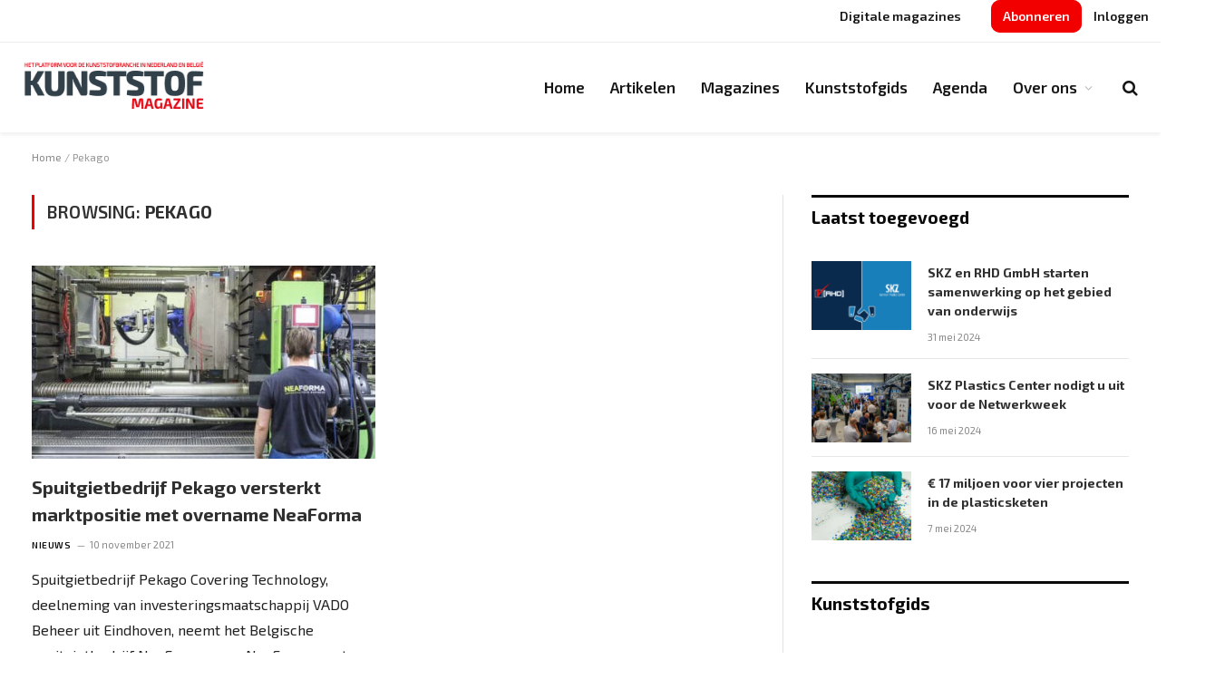

--- FILE ---
content_type: text/html; charset=UTF-8
request_url: https://kunststof-magazine.nl/tag/pekago/
body_size: 12647
content:
<!DOCTYPE html>
<html lang="nl-NL" class="s-light site-s-light">

<head>

	<meta charset="UTF-8" />
	<meta name="viewport" content="width=device-width, initial-scale=1" />
	<meta name='robots' content='index, follow, max-image-preview:large, max-snippet:-1, max-video-preview:-1' />

	<!-- This site is optimized with the Yoast SEO Premium plugin v21.1 (Yoast SEO v26.7) - https://yoast.com/wordpress/plugins/seo/ -->
	<title>Pekago Archieven &#8211; Kunststof Magazine</title><link rel="preload" as="font" href="https://kunststof-magazine.nl/wp-content/themes/smart-mag/css/icons/fonts/ts-icons.woff2?v3.2" type="font/woff2" crossorigin="anonymous" />
	<link rel="canonical" href="https://kunststof-magazine.nl/tag/pekago/" />
	<meta property="og:locale" content="nl_NL" />
	<meta property="og:type" content="article" />
	<meta property="og:title" content="Pekago Archieven" />
	<meta property="og:url" content="https://kunststof-magazine.nl/tag/pekago/" />
	<meta property="og:site_name" content="Kunststof Magazine" />
	<meta name="twitter:card" content="summary_large_image" />
	<script type="application/ld+json" class="yoast-schema-graph">{"@context":"https://schema.org","@graph":[{"@type":"CollectionPage","@id":"https://kunststof-magazine.nl/tag/pekago/","url":"https://kunststof-magazine.nl/tag/pekago/","name":"Pekago Archieven &#8211; Kunststof Magazine","isPartOf":{"@id":"https://kunststof-magazine.nl/#website"},"primaryImageOfPage":{"@id":"https://kunststof-magazine.nl/tag/pekago/#primaryimage"},"image":{"@id":"https://kunststof-magazine.nl/tag/pekago/#primaryimage"},"thumbnailUrl":"https://kunststof-magazine.nl/wp-content/uploads/2021/11/Pekago-Covering-Technology-neemt-NeaForma-over.jpg","breadcrumb":{"@id":"https://kunststof-magazine.nl/tag/pekago/#breadcrumb"},"inLanguage":"nl-NL"},{"@type":"ImageObject","inLanguage":"nl-NL","@id":"https://kunststof-magazine.nl/tag/pekago/#primaryimage","url":"https://kunststof-magazine.nl/wp-content/uploads/2021/11/Pekago-Covering-Technology-neemt-NeaForma-over.jpg","contentUrl":"https://kunststof-magazine.nl/wp-content/uploads/2021/11/Pekago-Covering-Technology-neemt-NeaForma-over.jpg","width":1200,"height":828},{"@type":"BreadcrumbList","@id":"https://kunststof-magazine.nl/tag/pekago/#breadcrumb","itemListElement":[{"@type":"ListItem","position":1,"name":"Home","item":"https://kunststof-magazine.nl/"},{"@type":"ListItem","position":2,"name":"Pekago"}]},{"@type":"WebSite","@id":"https://kunststof-magazine.nl/#website","url":"https://kunststof-magazine.nl/","name":"Kunststof Magazine","description":"Platform voor de kunststofbranche in Nederland en België","publisher":{"@id":"https://kunststof-magazine.nl/#organization"},"potentialAction":[{"@type":"SearchAction","target":{"@type":"EntryPoint","urlTemplate":"https://kunststof-magazine.nl/?s={search_term_string}"},"query-input":{"@type":"PropertyValueSpecification","valueRequired":true,"valueName":"search_term_string"}}],"inLanguage":"nl-NL"},{"@type":"Organization","@id":"https://kunststof-magazine.nl/#organization","name":"Kunststof Magazine","url":"https://kunststof-magazine.nl/","logo":{"@type":"ImageObject","inLanguage":"nl-NL","@id":"https://kunststof-magazine.nl/#/schema/logo/image/","url":"https://kunststof-magazine.nl/wp-content/uploads/2021/10/km_logo_2021_480.png","contentUrl":"https://kunststof-magazine.nl/wp-content/uploads/2021/10/km_logo_2021_480.png","width":480,"height":160,"caption":"Kunststof Magazine"},"image":{"@id":"https://kunststof-magazine.nl/#/schema/logo/image/"},"sameAs":["https://www.linkedin.com/company/76634332/"]}]}</script>
	<!-- / Yoast SEO Premium plugin. -->


<link rel='dns-prefetch' href='//fonts.googleapis.com' />
<link rel="alternate" type="application/rss+xml" title="Kunststof Magazine &raquo; feed" href="https://kunststof-magazine.nl/feed/" />
<link rel="alternate" type="application/rss+xml" title="Kunststof Magazine &raquo; reacties feed" href="https://kunststof-magazine.nl/comments/feed/" />
<link rel="alternate" type="application/rss+xml" title="Kunststof Magazine &raquo; Pekago tag feed" href="https://kunststof-magazine.nl/tag/pekago/feed/" />
<!-- kunststof-magazine.nl is managing ads with Advanced Ads 2.0.16 – https://wpadvancedads.com/ --><script id="kunst-ready">
			window.advanced_ads_ready=function(e,a){a=a||"complete";var d=function(e){return"interactive"===a?"loading"!==e:"complete"===e};d(document.readyState)?e():document.addEventListener("readystatechange",(function(a){d(a.target.readyState)&&e()}),{once:"interactive"===a})},window.advanced_ads_ready_queue=window.advanced_ads_ready_queue||[];		</script>
		<style id='wp-img-auto-sizes-contain-inline-css' type='text/css'>
img:is([sizes=auto i],[sizes^="auto," i]){contain-intrinsic-size:3000px 1500px}
/*# sourceURL=wp-img-auto-sizes-contain-inline-css */
</style>
<style id='wp-emoji-styles-inline-css' type='text/css'>

	img.wp-smiley, img.emoji {
		display: inline !important;
		border: none !important;
		box-shadow: none !important;
		height: 1em !important;
		width: 1em !important;
		margin: 0 0.07em !important;
		vertical-align: -0.1em !important;
		background: none !important;
		padding: 0 !important;
	}
/*# sourceURL=wp-emoji-styles-inline-css */
</style>
<style id='classic-theme-styles-inline-css' type='text/css'>
/*! This file is auto-generated */
.wp-block-button__link{color:#fff;background-color:#32373c;border-radius:9999px;box-shadow:none;text-decoration:none;padding:calc(.667em + 2px) calc(1.333em + 2px);font-size:1.125em}.wp-block-file__button{background:#32373c;color:#fff;text-decoration:none}
/*# sourceURL=/wp-includes/css/classic-themes.min.css */
</style>
<link rel='stylesheet' id='jet-engine-frontend-css' href='https://kunststof-magazine.nl/wp-content/plugins/jet-engine/assets/css/frontend.css?ver=3.8.2.1' type='text/css' media='all' />
<style id='global-styles-inline-css' type='text/css'>
:root{--wp--preset--aspect-ratio--square: 1;--wp--preset--aspect-ratio--4-3: 4/3;--wp--preset--aspect-ratio--3-4: 3/4;--wp--preset--aspect-ratio--3-2: 3/2;--wp--preset--aspect-ratio--2-3: 2/3;--wp--preset--aspect-ratio--16-9: 16/9;--wp--preset--aspect-ratio--9-16: 9/16;--wp--preset--color--black: #000000;--wp--preset--color--cyan-bluish-gray: #abb8c3;--wp--preset--color--white: #ffffff;--wp--preset--color--pale-pink: #f78da7;--wp--preset--color--vivid-red: #cf2e2e;--wp--preset--color--luminous-vivid-orange: #ff6900;--wp--preset--color--luminous-vivid-amber: #fcb900;--wp--preset--color--light-green-cyan: #7bdcb5;--wp--preset--color--vivid-green-cyan: #00d084;--wp--preset--color--pale-cyan-blue: #8ed1fc;--wp--preset--color--vivid-cyan-blue: #0693e3;--wp--preset--color--vivid-purple: #9b51e0;--wp--preset--gradient--vivid-cyan-blue-to-vivid-purple: linear-gradient(135deg,rgb(6,147,227) 0%,rgb(155,81,224) 100%);--wp--preset--gradient--light-green-cyan-to-vivid-green-cyan: linear-gradient(135deg,rgb(122,220,180) 0%,rgb(0,208,130) 100%);--wp--preset--gradient--luminous-vivid-amber-to-luminous-vivid-orange: linear-gradient(135deg,rgb(252,185,0) 0%,rgb(255,105,0) 100%);--wp--preset--gradient--luminous-vivid-orange-to-vivid-red: linear-gradient(135deg,rgb(255,105,0) 0%,rgb(207,46,46) 100%);--wp--preset--gradient--very-light-gray-to-cyan-bluish-gray: linear-gradient(135deg,rgb(238,238,238) 0%,rgb(169,184,195) 100%);--wp--preset--gradient--cool-to-warm-spectrum: linear-gradient(135deg,rgb(74,234,220) 0%,rgb(151,120,209) 20%,rgb(207,42,186) 40%,rgb(238,44,130) 60%,rgb(251,105,98) 80%,rgb(254,248,76) 100%);--wp--preset--gradient--blush-light-purple: linear-gradient(135deg,rgb(255,206,236) 0%,rgb(152,150,240) 100%);--wp--preset--gradient--blush-bordeaux: linear-gradient(135deg,rgb(254,205,165) 0%,rgb(254,45,45) 50%,rgb(107,0,62) 100%);--wp--preset--gradient--luminous-dusk: linear-gradient(135deg,rgb(255,203,112) 0%,rgb(199,81,192) 50%,rgb(65,88,208) 100%);--wp--preset--gradient--pale-ocean: linear-gradient(135deg,rgb(255,245,203) 0%,rgb(182,227,212) 50%,rgb(51,167,181) 100%);--wp--preset--gradient--electric-grass: linear-gradient(135deg,rgb(202,248,128) 0%,rgb(113,206,126) 100%);--wp--preset--gradient--midnight: linear-gradient(135deg,rgb(2,3,129) 0%,rgb(40,116,252) 100%);--wp--preset--font-size--small: 13px;--wp--preset--font-size--medium: 20px;--wp--preset--font-size--large: 36px;--wp--preset--font-size--x-large: 42px;--wp--preset--spacing--20: 0.44rem;--wp--preset--spacing--30: 0.67rem;--wp--preset--spacing--40: 1rem;--wp--preset--spacing--50: 1.5rem;--wp--preset--spacing--60: 2.25rem;--wp--preset--spacing--70: 3.38rem;--wp--preset--spacing--80: 5.06rem;--wp--preset--shadow--natural: 6px 6px 9px rgba(0, 0, 0, 0.2);--wp--preset--shadow--deep: 12px 12px 50px rgba(0, 0, 0, 0.4);--wp--preset--shadow--sharp: 6px 6px 0px rgba(0, 0, 0, 0.2);--wp--preset--shadow--outlined: 6px 6px 0px -3px rgb(255, 255, 255), 6px 6px rgb(0, 0, 0);--wp--preset--shadow--crisp: 6px 6px 0px rgb(0, 0, 0);}:where(.is-layout-flex){gap: 0.5em;}:where(.is-layout-grid){gap: 0.5em;}body .is-layout-flex{display: flex;}.is-layout-flex{flex-wrap: wrap;align-items: center;}.is-layout-flex > :is(*, div){margin: 0;}body .is-layout-grid{display: grid;}.is-layout-grid > :is(*, div){margin: 0;}:where(.wp-block-columns.is-layout-flex){gap: 2em;}:where(.wp-block-columns.is-layout-grid){gap: 2em;}:where(.wp-block-post-template.is-layout-flex){gap: 1.25em;}:where(.wp-block-post-template.is-layout-grid){gap: 1.25em;}.has-black-color{color: var(--wp--preset--color--black) !important;}.has-cyan-bluish-gray-color{color: var(--wp--preset--color--cyan-bluish-gray) !important;}.has-white-color{color: var(--wp--preset--color--white) !important;}.has-pale-pink-color{color: var(--wp--preset--color--pale-pink) !important;}.has-vivid-red-color{color: var(--wp--preset--color--vivid-red) !important;}.has-luminous-vivid-orange-color{color: var(--wp--preset--color--luminous-vivid-orange) !important;}.has-luminous-vivid-amber-color{color: var(--wp--preset--color--luminous-vivid-amber) !important;}.has-light-green-cyan-color{color: var(--wp--preset--color--light-green-cyan) !important;}.has-vivid-green-cyan-color{color: var(--wp--preset--color--vivid-green-cyan) !important;}.has-pale-cyan-blue-color{color: var(--wp--preset--color--pale-cyan-blue) !important;}.has-vivid-cyan-blue-color{color: var(--wp--preset--color--vivid-cyan-blue) !important;}.has-vivid-purple-color{color: var(--wp--preset--color--vivid-purple) !important;}.has-black-background-color{background-color: var(--wp--preset--color--black) !important;}.has-cyan-bluish-gray-background-color{background-color: var(--wp--preset--color--cyan-bluish-gray) !important;}.has-white-background-color{background-color: var(--wp--preset--color--white) !important;}.has-pale-pink-background-color{background-color: var(--wp--preset--color--pale-pink) !important;}.has-vivid-red-background-color{background-color: var(--wp--preset--color--vivid-red) !important;}.has-luminous-vivid-orange-background-color{background-color: var(--wp--preset--color--luminous-vivid-orange) !important;}.has-luminous-vivid-amber-background-color{background-color: var(--wp--preset--color--luminous-vivid-amber) !important;}.has-light-green-cyan-background-color{background-color: var(--wp--preset--color--light-green-cyan) !important;}.has-vivid-green-cyan-background-color{background-color: var(--wp--preset--color--vivid-green-cyan) !important;}.has-pale-cyan-blue-background-color{background-color: var(--wp--preset--color--pale-cyan-blue) !important;}.has-vivid-cyan-blue-background-color{background-color: var(--wp--preset--color--vivid-cyan-blue) !important;}.has-vivid-purple-background-color{background-color: var(--wp--preset--color--vivid-purple) !important;}.has-black-border-color{border-color: var(--wp--preset--color--black) !important;}.has-cyan-bluish-gray-border-color{border-color: var(--wp--preset--color--cyan-bluish-gray) !important;}.has-white-border-color{border-color: var(--wp--preset--color--white) !important;}.has-pale-pink-border-color{border-color: var(--wp--preset--color--pale-pink) !important;}.has-vivid-red-border-color{border-color: var(--wp--preset--color--vivid-red) !important;}.has-luminous-vivid-orange-border-color{border-color: var(--wp--preset--color--luminous-vivid-orange) !important;}.has-luminous-vivid-amber-border-color{border-color: var(--wp--preset--color--luminous-vivid-amber) !important;}.has-light-green-cyan-border-color{border-color: var(--wp--preset--color--light-green-cyan) !important;}.has-vivid-green-cyan-border-color{border-color: var(--wp--preset--color--vivid-green-cyan) !important;}.has-pale-cyan-blue-border-color{border-color: var(--wp--preset--color--pale-cyan-blue) !important;}.has-vivid-cyan-blue-border-color{border-color: var(--wp--preset--color--vivid-cyan-blue) !important;}.has-vivid-purple-border-color{border-color: var(--wp--preset--color--vivid-purple) !important;}.has-vivid-cyan-blue-to-vivid-purple-gradient-background{background: var(--wp--preset--gradient--vivid-cyan-blue-to-vivid-purple) !important;}.has-light-green-cyan-to-vivid-green-cyan-gradient-background{background: var(--wp--preset--gradient--light-green-cyan-to-vivid-green-cyan) !important;}.has-luminous-vivid-amber-to-luminous-vivid-orange-gradient-background{background: var(--wp--preset--gradient--luminous-vivid-amber-to-luminous-vivid-orange) !important;}.has-luminous-vivid-orange-to-vivid-red-gradient-background{background: var(--wp--preset--gradient--luminous-vivid-orange-to-vivid-red) !important;}.has-very-light-gray-to-cyan-bluish-gray-gradient-background{background: var(--wp--preset--gradient--very-light-gray-to-cyan-bluish-gray) !important;}.has-cool-to-warm-spectrum-gradient-background{background: var(--wp--preset--gradient--cool-to-warm-spectrum) !important;}.has-blush-light-purple-gradient-background{background: var(--wp--preset--gradient--blush-light-purple) !important;}.has-blush-bordeaux-gradient-background{background: var(--wp--preset--gradient--blush-bordeaux) !important;}.has-luminous-dusk-gradient-background{background: var(--wp--preset--gradient--luminous-dusk) !important;}.has-pale-ocean-gradient-background{background: var(--wp--preset--gradient--pale-ocean) !important;}.has-electric-grass-gradient-background{background: var(--wp--preset--gradient--electric-grass) !important;}.has-midnight-gradient-background{background: var(--wp--preset--gradient--midnight) !important;}.has-small-font-size{font-size: var(--wp--preset--font-size--small) !important;}.has-medium-font-size{font-size: var(--wp--preset--font-size--medium) !important;}.has-large-font-size{font-size: var(--wp--preset--font-size--large) !important;}.has-x-large-font-size{font-size: var(--wp--preset--font-size--x-large) !important;}
:where(.wp-block-post-template.is-layout-flex){gap: 1.25em;}:where(.wp-block-post-template.is-layout-grid){gap: 1.25em;}
:where(.wp-block-term-template.is-layout-flex){gap: 1.25em;}:where(.wp-block-term-template.is-layout-grid){gap: 1.25em;}
:where(.wp-block-columns.is-layout-flex){gap: 2em;}:where(.wp-block-columns.is-layout-grid){gap: 2em;}
:root :where(.wp-block-pullquote){font-size: 1.5em;line-height: 1.6;}
/*# sourceURL=global-styles-inline-css */
</style>
<link rel='stylesheet' id='unslider-css-css' href='https://kunststof-magazine.nl/wp-content/plugins/advanced-ads-slider/public/assets/css/unslider.css?ver=2.0.1' type='text/css' media='all' />
<link rel='stylesheet' id='slider-css-css' href='https://kunststof-magazine.nl/wp-content/plugins/advanced-ads-slider/public/assets/css/slider.css?ver=2.0.1' type='text/css' media='all' />
<link rel='stylesheet' id='smartmag-core-css' href='https://kunststof-magazine.nl/wp-content/themes/smart-mag/style.css?ver=10.3.2' type='text/css' media='all' />
<style id='smartmag-core-inline-css' type='text/css'>
:root { --c-main: #f20000;
--c-main-rgb: 242,0,0;
--c-headings: #303030;
--text-font: "Exo 2", system-ui, -apple-system, "Segoe UI", Arial, sans-serif;
--body-font: "Exo 2", system-ui, -apple-system, "Segoe UI", Arial, sans-serif;
--ui-font: "Exo 2", system-ui, -apple-system, "Segoe UI", Arial, sans-serif;
--title-font: "Exo 2", system-ui, -apple-system, "Segoe UI", Arial, sans-serif;
--h-font: "Exo 2", system-ui, -apple-system, "Segoe UI", Arial, sans-serif;
--title-font: "Exo 2", system-ui, -apple-system, "Segoe UI", Arial, sans-serif;
--h-font: "Exo 2", system-ui, -apple-system, "Segoe UI", Arial, sans-serif;
--text-h-font: var(--h-font);
--title-font: "Exo 2", system-ui, -apple-system, "Segoe UI", Arial, sans-serif;
--title-size-m: 20px;
--title-fw-bold: 600;
--main-width: 1240px;
--c-excerpts: #191919;
--excerpt-size: 16px; }
.s-light { --body-color: #222222; --c-excerpts: #222222; }
.post-content { color: #222222; }
.s-dark, .site-s-dark .s-light { --c-headings: #ededed; }
.post-title:not(._) { font-weight: bold; line-height: 1.5; }
.smart-head-main { --main-width: 1300px; --c-shadow: rgba(10,10,10,0.06); }
.smart-head-main .smart-head-top { --head-h: 10px; background-color: #f2f2f2; }
.s-dark .smart-head-main .smart-head-top,
.smart-head-main .s-dark.smart-head-top { background-color: #595959; }
.smart-head-main .smart-head-top { border-bottom-width: 0px; border-bottom-color: #d1d1d1; }
.smart-head-main .smart-head-top > .inner { padding-top: 0px; padding-bottom: 0px; padding-left: 0px; padding-right: 0px; }
.smart-head-main .smart-head-mid { --head-h: 36px; border-top-width: 0px; border-top-color: #dbdbdb; }
.smart-head-main .smart-head-mid > .inner { padding-top: 0px; padding-bottom: 0px; padding-left: 0px; padding-right: 0px; }
.smart-head-main .smart-head-bot { --head-h: 100px; border-top-width: 1px; border-top-color: #ededed; }
.s-dark .smart-head-main .smart-head-bot,
.smart-head-main .s-dark.smart-head-bot { border-top-color: #ffffff; }
.smart-head-main .smart-head-bot { border-bottom-width: 0px; border-bottom-color: #ffffff; }
.smart-head-main .smart-head-sticky { max-height: 90px; --head-h: 90px; }
.navigation { font-family: "Exo 2", system-ui, -apple-system, "Segoe UI", Arial, sans-serif; }
.navigation-main .menu > li > a { font-size: 17px; font-weight: 600; letter-spacing: 0em; }
.navigation-main .menu > li li a { font-weight: 600; }
.navigation-main { --nav-items-space: 14px; }
.s-dark .navigation-main { --c-nav-hov: #ffffff; }
.s-dark .navigation { --c-nav-hov-bg: rgba(255,255,255,0.1); }
.navigation-small .menu > li > a { font-family: "Exo 2", system-ui, -apple-system, "Segoe UI", Arial, sans-serif; font-size: 14px; font-weight: 600; }
.smart-head-main .spc-social { --spc-social-fs: 15px; }
.smart-head-main { --search-icon-size: 18px; }
.smart-head-main .offcanvas-toggle { transform: scale(0.8); }
.smart-head-main .hamburger-icon { --line-weight: 2px; }
.trending-ticker .heading { font-weight: 600; }
.trending-ticker .post-link { font-weight: 500; }
.upper-footer .block-head .heading { font-weight: 600; }
.upper-footer > .wrap { padding-top: 60px; }
.post-meta .meta-item, .post-meta .text-in { font-size: 11px; text-transform: initial; }
.post-meta .text-in, .post-meta .post-cat > a { font-size: 10px; }
.post-meta .post-cat > a { font-weight: 600; }
.post-meta .post-author > a { font-weight: 600; text-transform: uppercase; letter-spacing: 0.05em; }
.post-meta .post-cat > a { color: #0a0a0a; }
.s-dark .post-meta .post-cat > a { color: #d6d6d6; }
.l-post .excerpt { font-family: "Exo 2", system-ui, -apple-system, "Segoe UI", Arial, sans-serif; }
.l-post .excerpt { font-weight: normal; line-height: 1.8; }
.s-dark .post-title a { --c-a-hover: #cecece; }
.block-head-c .heading { letter-spacing: 0.02em; }
.block-head-e2 .heading { font-weight: 600; color: var(--c-main); }
.block-head-f { --c-line: #0a0a0a; }
.s-dark .block-head-f { --c-line: #636363; }
.block-head-f .heading { color: #0a0a0a; }
.s-dark .block-head-f .heading { color: #ededed; }
.post-meta-single .meta-item, .post-meta-single .text-in { font-size: 12px; }
.the-post-header .post-meta .post-title { line-height: 1.35; }
.entry-content { font-family: "Exo 2", system-ui, -apple-system, "Segoe UI", Arial, sans-serif; font-size: 17px; font-weight: normal; line-height: 2.1; }
.site-s-light .entry-content { color: #262626; }
.s-dark .entry-content { color: #f2f2f2; }
.post-content h4 { font-size: 19px; }
.post-cover .post-meta .post-title { font-size: 68px; }
.a-wrap-1:not(._) { margin-top: 10px; margin-bottom: 10px; }
@media (min-width: 1200px) { .loop-list .post-title { font-size: 22px; } }
@media (min-width: 941px) and (max-width: 1200px) { .navigation-main .menu > li > a { font-size: calc(10px + (17px - 10px) * .7); }
.navigation-small .menu > li > a { font-size: calc(10px + (14px - 10px) * .7); } }
@media (min-width: 768px) and (max-width: 940px) { .post-cover .post-meta .post-title { font-size: 39px; } }
@media (max-width: 767px) { .post-content h3 { font-size: 22px; }
.post-content h4 { font-size: 18px; }
.post-cover .post-meta .post-title { font-size: 32px; } }


/*# sourceURL=smartmag-core-inline-css */
</style>
<link rel='stylesheet' id='smartmag-magnific-popup-css' href='https://kunststof-magazine.nl/wp-content/themes/smart-mag/css/lightbox.css?ver=10.3.2' type='text/css' media='all' />
<link rel='stylesheet' id='smartmag-icons-css' href='https://kunststof-magazine.nl/wp-content/themes/smart-mag/css/icons/icons.css?ver=10.3.2' type='text/css' media='all' />
<link rel='stylesheet' id='smart-mag-child-css' href='https://kunststof-magazine.nl/wp-content/themes/smart-mag-child/style.css?ver=1.0' type='text/css' media='all' />
<link rel='stylesheet' id='smartmag-gfonts-custom-css' href='https://fonts.googleapis.com/css?family=Exo+2%3A400%2C500%2C600%2C700%2Cbold%2Cnormal' type='text/css' media='all' />
<script type="text/javascript" id="smartmag-lazy-inline-js-after">
/* <![CDATA[ */
/**
 * @copyright ThemeSphere
 * @preserve
 */
var BunyadLazy={};BunyadLazy.load=function(){function a(e,n){var t={};e.dataset.bgset&&e.dataset.sizes?(t.sizes=e.dataset.sizes,t.srcset=e.dataset.bgset):t.src=e.dataset.bgsrc,function(t){var a=t.dataset.ratio;if(0<a){const e=t.parentElement;if(e.classList.contains("media-ratio")){const n=e.style;n.getPropertyValue("--a-ratio")||(n.paddingBottom=100/a+"%")}}}(e);var a,o=document.createElement("img");for(a in o.onload=function(){var t="url('"+(o.currentSrc||o.src)+"')",a=e.style;a.backgroundImage!==t&&requestAnimationFrame(()=>{a.backgroundImage=t,n&&n()}),o.onload=null,o.onerror=null,o=null},o.onerror=o.onload,t)o.setAttribute(a,t[a]);o&&o.complete&&0<o.naturalWidth&&o.onload&&o.onload()}function e(t){t.dataset.loaded||a(t,()=>{document.dispatchEvent(new Event("lazyloaded")),t.dataset.loaded=1})}function n(t){"complete"===document.readyState?t():window.addEventListener("load",t)}return{initEarly:function(){var t,a=()=>{document.querySelectorAll(".img.bg-cover:not(.lazyload)").forEach(e)};"complete"!==document.readyState?(t=setInterval(a,150),n(()=>{a(),clearInterval(t)})):a()},callOnLoad:n,initBgImages:function(t){t&&n(()=>{document.querySelectorAll(".img.bg-cover").forEach(e)})},bgLoad:a}}(),BunyadLazy.load.initEarly();
//# sourceURL=smartmag-lazy-inline-js-after
/* ]]> */
</script>
<script type="text/javascript" src="https://kunststof-magazine.nl/wp-includes/js/jquery/jquery.min.js?ver=3.7.1" id="jquery-core-js"></script>
<script type="text/javascript" src="https://kunststof-magazine.nl/wp-includes/js/jquery/jquery-migrate.min.js?ver=3.4.1" id="jquery-migrate-js"></script>
<script type="text/javascript" id="advanced-ads-advanced-js-js-extra">
/* <![CDATA[ */
var advads_options = {"blog_id":"1","privacy":{"enabled":false,"state":"not_needed"}};
//# sourceURL=advanced-ads-advanced-js-js-extra
/* ]]> */
</script>
<script type="text/javascript" src="https://kunststof-magazine.nl/wp-content/plugins/advanced-ads/public/assets/js/advanced.min.js?ver=2.0.16" id="advanced-ads-advanced-js-js"></script>
<link rel="https://api.w.org/" href="https://kunststof-magazine.nl/wp-json/" /><link rel="alternate" title="JSON" type="application/json" href="https://kunststof-magazine.nl/wp-json/wp/v2/tags/479" /><link rel="EditURI" type="application/rsd+xml" title="RSD" href="https://kunststof-magazine.nl/xmlrpc.php?rsd" />
<meta name="generator" content="WordPress 6.9" />

		<!-- GA Google Analytics @ https://m0n.co/ga -->
		<script async src="https://www.googletagmanager.com/gtag/js?id=UA-26589968-8"></script>
		<script>
			window.dataLayer = window.dataLayer || [];
			function gtag(){dataLayer.push(arguments);}
			gtag('js', new Date());
			gtag('config', 'UA-26589968-8');
		</script>

	<!-- Analytics by WP Statistics - https://wp-statistics.com -->

		<script>
		var BunyadSchemeKey = 'bunyad-scheme';
		(() => {
			const d = document.documentElement;
			const c = d.classList;
			var scheme = localStorage.getItem(BunyadSchemeKey);
			
			if (scheme) {
				d.dataset.origClass = c;
				scheme === 'dark' ? c.remove('s-light', 'site-s-light') : c.remove('s-dark', 'site-s-dark');
				c.add('site-s-' + scheme, 's-' + scheme);
			}
		})();
		</script>
		<meta name="generator" content="Elementor 3.34.1; features: e_font_icon_svg, additional_custom_breakpoints; settings: css_print_method-internal, google_font-enabled, font_display-auto">
		<script type="text/javascript">
			var advadsCfpQueue = [];
			var advadsCfpAd = function( adID ) {
				if ( 'undefined' === typeof advadsProCfp ) {
					advadsCfpQueue.push( adID )
				} else {
					advadsProCfp.addElement( adID )
				}
			}
		</script>
					<style>
				.e-con.e-parent:nth-of-type(n+4):not(.e-lazyloaded):not(.e-no-lazyload),
				.e-con.e-parent:nth-of-type(n+4):not(.e-lazyloaded):not(.e-no-lazyload) * {
					background-image: none !important;
				}
				@media screen and (max-height: 1024px) {
					.e-con.e-parent:nth-of-type(n+3):not(.e-lazyloaded):not(.e-no-lazyload),
					.e-con.e-parent:nth-of-type(n+3):not(.e-lazyloaded):not(.e-no-lazyload) * {
						background-image: none !important;
					}
				}
				@media screen and (max-height: 640px) {
					.e-con.e-parent:nth-of-type(n+2):not(.e-lazyloaded):not(.e-no-lazyload),
					.e-con.e-parent:nth-of-type(n+2):not(.e-lazyloaded):not(.e-no-lazyload) * {
						background-image: none !important;
					}
				}
			</style>
			<link rel="icon" href="https://kunststof-magazine.nl/wp-content/uploads/2021/09/cropped-km_logo_640-1-32x32.jpg" sizes="32x32" />
<link rel="icon" href="https://kunststof-magazine.nl/wp-content/uploads/2021/09/cropped-km_logo_640-1-192x192.jpg" sizes="192x192" />
<link rel="apple-touch-icon" href="https://kunststof-magazine.nl/wp-content/uploads/2021/09/cropped-km_logo_640-1-180x180.jpg" />
<meta name="msapplication-TileImage" content="https://kunststof-magazine.nl/wp-content/uploads/2021/09/cropped-km_logo_640-1-270x270.jpg" />
		<style type="text/css" id="wp-custom-css">
			/* Button in menu */
.menu_button {
	color: #ffffff !important;
	border: 0px solid #000; 
	border-radius: 10px;
	background-color: #f20000;
	margin-left: 20px;
	padding-top: 0px;
	padding-bottom: 0px;
}

.menu_button a {
	color: #ffffff !important;
	border: 0px solid #000; 
	border-radius: 10px;
	background-color: #f20000;
}

.menu_button a:hover {
	color: #ffffff !important;
	border: 0px solid #000; 
	border-radius: 10px;
	background-color: #444444;
}

/* Logo breedte aanpassen */
.smart-head .logo-image {
	padding: 0px 0;
	width: 200px;
}



/* Uitschakelen metadata in Kunststofgids profielpagina's

.single-kunststofgids .post-meta .cat-labels {
    display: none !important;
}

.single-kunststofgids .post-meta .post-date {
    display: none !important;
}

.single-kunststofgids .post-meta .comments {
    display: none !important;
}

.single-kunststofgids .post-meta .read-time {
    display: none !important;
} */

.single-kunststofgids .post-meta .post-meta-items {
    display: none !important;
}

.single-kunststofgids .breadcrumbs {
    display: none !important;
}

/* Uitschakelen breadcrumbs agenda pagina
*/

.single .breadcrumbs {
    display: none !important;
}

/* Uitschakelen metadata in Magazine pagina's
*/

.single-magazines .post-meta .post-meta-items {
    display: none !important;
}

.single-magazines .breadcrumbs {
    display: none !important;
}

.single-magazines .featured {
    display: none !important;
}

.single-magazines .comments {
    display: none !important;
}

.single-magazines .related-posts {
    display: none !important;
}

.single-magazines .elementor-toc__header {
    display: none !important;
}

/* Uitschakelen metadata in Agenda pagina's


.single-eventer .post-meta .post-meta-items {
    display: none !important;
}

.single-eventer .breadcrumbs {
    display: none !important;
}

.single-eventer .related-posts {
    display: none !important;
}

.single-eventer .comments {
    display: none !important;
}

.page-id-6117 .post-meta .post-meta-items {
 display: none !important;
}
*/

/* Kleur en behaviour van links aanpassen
*/

.single-kunststofgids .elementor-widget-text-editor a {
  color: #000000;
	border-bottom: 3px solid #000000;
}

/* Kleur en behaviour van links aanpassen
*/

.single-assortiment .elementor-widget-text-editor a {
  color: #000000;
	border-bottom: 3px solid #000000;
}

/* Kleur en behaviour van links aanpassen in post
*/

.single-post .elementor-widget-text-editor a {
  color: #E30613;
	border-bottom: 3px solid #000000;
}


/* Forceren van donkere links bepaalde pagina's
*/
.page-id-5587 .page a  {
	border-bottom: 1px solid #fff;
}

.page-id-7085 .page a  {
	  color: #000000;
	border-bottom: 3px solid #000000;
}


/* Stijl aanpassingen aan cookie melding */
div.wpgdprc-consent-bar div.wpgdprc-consent-bar__content {
	font-size: 12px;
}

/* Ruimte onder en boven de header */
.smart-head-row {
	margin-bottom: 10px;
}

/* Lijn onder header verwijderen */
.block-head-f {
	border-bottom: 0px solid var(--c-border);
}

/* Ruimte onder de banner in artikel groter maken */
.g.g-1 {
	margin-top: 20px;
	margin-bottom: 20px;
}

/* Datum weglaten op homepagina */
.page-id-4303 .page .post-date {
	display: none;
}

/* Lijn bovenin pagina weglaten */

hr, hr.separator {
	display: none;
}
		</style>
		

</head>

<body class="archive tag tag-pekago tag-479 wp-theme-smart-mag wp-child-theme-smart-mag-child right-sidebar ts-img-hov-fade has-sb-sep layout-normal elementor-default elementor-kit-6 aa-prefix-kunst-">



<div class="main-wrap">

	
<div class="off-canvas-backdrop"></div>
<div class="mobile-menu-container off-canvas" id="off-canvas">

	<div class="off-canvas-head">
		<a href="#" class="close">
			<span class="visuallyhidden">Close Menu</span>
			<i class="tsi tsi-times"></i>
		</a>

		<div class="ts-logo">
					</div>
	</div>

	<div class="off-canvas-content">

					<ul class="mobile-menu"></ul>
		
					<div class="off-canvas-widgets">
				
		<div id="smartmag-block-posts-small-3" class="widget ts-block-widget smartmag-widget-posts-small">		
		<div class="block">
					<section class="block-wrap block-posts-small block-sc mb-none" data-id="1">

			<div class="widget-title block-head block-head-ac block-head-b"><h5 class="heading">Nieuw</h5></div>	
			<div class="block-content">
				
	<div class="loop loop-small loop-small-a loop-sep loop-small-sep grid grid-1 md:grid-1 sm:grid-1 xs:grid-1">

					
<article class="l-post small-post small-a-post m-pos-left">

	
			<div class="media">

		
			<a href="https://kunststof-magazine.nl/skz-en-rhd-gmbh-starten-samenwerking-op-het-gebied-van-onderwijs/" class="image-link media-ratio ar-bunyad-thumb" title="SKZ en RHD GmbH starten samenwerking op het gebied van onderwijs"><span data-bgsrc="https://kunststof-magazine.nl/wp-content/uploads/2024/05/SKZ-en-RHD-GmbH-starten-samenwerking-op-het-gebied-van-onderwijs-300x169.png" class="img bg-cover wp-post-image attachment-medium size-medium lazyload" data-bgset="https://kunststof-magazine.nl/wp-content/uploads/2024/05/SKZ-en-RHD-GmbH-starten-samenwerking-op-het-gebied-van-onderwijs-300x169.png 300w, https://kunststof-magazine.nl/wp-content/uploads/2024/05/SKZ-en-RHD-GmbH-starten-samenwerking-op-het-gebied-van-onderwijs-1024x576.png 1024w, https://kunststof-magazine.nl/wp-content/uploads/2024/05/SKZ-en-RHD-GmbH-starten-samenwerking-op-het-gebied-van-onderwijs-768x432.png 768w, https://kunststof-magazine.nl/wp-content/uploads/2024/05/SKZ-en-RHD-GmbH-starten-samenwerking-op-het-gebied-van-onderwijs-1536x864.png 1536w, https://kunststof-magazine.nl/wp-content/uploads/2024/05/SKZ-en-RHD-GmbH-starten-samenwerking-op-het-gebied-van-onderwijs-2048x1152.png 2048w, https://kunststof-magazine.nl/wp-content/uploads/2024/05/SKZ-en-RHD-GmbH-starten-samenwerking-op-het-gebied-van-onderwijs-150x84.png 150w, https://kunststof-magazine.nl/wp-content/uploads/2024/05/SKZ-en-RHD-GmbH-starten-samenwerking-op-het-gebied-van-onderwijs-450x253.png 450w, https://kunststof-magazine.nl/wp-content/uploads/2024/05/SKZ-en-RHD-GmbH-starten-samenwerking-op-het-gebied-van-onderwijs-1200x675.png 1200w" data-sizes="(max-width: 114px) 100vw, 114px"></span></a>			
			
			
			
		
		</div>
	

	
		<div class="content">

			<div class="post-meta post-meta-a post-meta-left has-below"><h4 class="is-title post-title"><a href="https://kunststof-magazine.nl/skz-en-rhd-gmbh-starten-samenwerking-op-het-gebied-van-onderwijs/">SKZ en RHD GmbH starten samenwerking op het gebied van onderwijs</a></h4><div class="post-meta-items meta-below"><span class="meta-item date"><span class="date-link"><time class="post-date" datetime="2024-05-31T09:52:40+02:00">31 mei 2024</time></span></span></div></div>			
			
			
		</div>

	
</article>	
					
<article class="l-post small-post small-a-post m-pos-left">

	
			<div class="media">

		
			<a href="https://kunststof-magazine.nl/skz-plastics-center-nodigt-u-uit-voor-de-netwerkweek/" class="image-link media-ratio ar-bunyad-thumb" title="SKZ Plastics Center nodigt u uit voor de Netwerkweek"><span data-bgsrc="https://kunststof-magazine.nl/wp-content/uploads/2024/05/SKZ-Plastics-Center-nodigt-u-uit-voor-de-Netwerkweek-300x200.jpg" class="img bg-cover wp-post-image attachment-medium size-medium lazyload" data-bgset="https://kunststof-magazine.nl/wp-content/uploads/2024/05/SKZ-Plastics-Center-nodigt-u-uit-voor-de-Netwerkweek-300x200.jpg 300w, https://kunststof-magazine.nl/wp-content/uploads/2024/05/SKZ-Plastics-Center-nodigt-u-uit-voor-de-Netwerkweek-1024x682.jpg 1024w, https://kunststof-magazine.nl/wp-content/uploads/2024/05/SKZ-Plastics-Center-nodigt-u-uit-voor-de-Netwerkweek-768x512.jpg 768w, https://kunststof-magazine.nl/wp-content/uploads/2024/05/SKZ-Plastics-Center-nodigt-u-uit-voor-de-Netwerkweek-150x100.jpg 150w, https://kunststof-magazine.nl/wp-content/uploads/2024/05/SKZ-Plastics-Center-nodigt-u-uit-voor-de-Netwerkweek-450x300.jpg 450w, https://kunststof-magazine.nl/wp-content/uploads/2024/05/SKZ-Plastics-Center-nodigt-u-uit-voor-de-Netwerkweek-1200x800.jpg 1200w, https://kunststof-magazine.nl/wp-content/uploads/2024/05/SKZ-Plastics-Center-nodigt-u-uit-voor-de-Netwerkweek.jpg 1400w" data-sizes="(max-width: 114px) 100vw, 114px"></span></a>			
			
			
			
		
		</div>
	

	
		<div class="content">

			<div class="post-meta post-meta-a post-meta-left has-below"><h4 class="is-title post-title"><a href="https://kunststof-magazine.nl/skz-plastics-center-nodigt-u-uit-voor-de-netwerkweek/">SKZ Plastics Center nodigt u uit voor de Netwerkweek</a></h4><div class="post-meta-items meta-below"><span class="meta-item date"><span class="date-link"><time class="post-date" datetime="2024-05-16T12:14:12+02:00">16 mei 2024</time></span></span></div></div>			
			
			
		</div>

	
</article>	
					
<article class="l-post small-post small-a-post m-pos-left">

	
			<div class="media">

		
			<a href="https://kunststof-magazine.nl/17-miljoen-voor-vier-projecten-in-de-plasticsketen/" class="image-link media-ratio ar-bunyad-thumb" title="€ 17 miljoen voor vier projecten in de plasticsketen"><span data-bgsrc="https://kunststof-magazine.nl/wp-content/uploads/2024/05/iStock-1317080753-300x200.jpg" class="img bg-cover wp-post-image attachment-medium size-medium lazyload" data-bgset="https://kunststof-magazine.nl/wp-content/uploads/2024/05/iStock-1317080753-300x200.jpg 300w, https://kunststof-magazine.nl/wp-content/uploads/2024/05/iStock-1317080753-1024x683.jpg 1024w, https://kunststof-magazine.nl/wp-content/uploads/2024/05/iStock-1317080753-768x512.jpg 768w, https://kunststof-magazine.nl/wp-content/uploads/2024/05/iStock-1317080753-1536x1024.jpg 1536w, https://kunststof-magazine.nl/wp-content/uploads/2024/05/iStock-1317080753-2048x1365.jpg 2048w, https://kunststof-magazine.nl/wp-content/uploads/2024/05/iStock-1317080753-150x100.jpg 150w, https://kunststof-magazine.nl/wp-content/uploads/2024/05/iStock-1317080753-450x300.jpg 450w, https://kunststof-magazine.nl/wp-content/uploads/2024/05/iStock-1317080753-1200x800.jpg 1200w" data-sizes="(max-width: 114px) 100vw, 114px"></span></a>			
			
			
			
		
		</div>
	

	
		<div class="content">

			<div class="post-meta post-meta-a post-meta-left has-below"><h4 class="is-title post-title"><a href="https://kunststof-magazine.nl/17-miljoen-voor-vier-projecten-in-de-plasticsketen/">€ 17 miljoen voor vier projecten in de plasticsketen</a></h4><div class="post-meta-items meta-below"><span class="meta-item date"><span class="date-link"><time class="post-date" datetime="2024-05-07T10:33:03+02:00">7 mei 2024</time></span></span></div></div>			
			
			
		</div>

	
</article>	
		
	</div>

					</div>

		</section>
				</div>

		</div>			</div>
		
		
		<div class="spc-social-block spc-social spc-social-b smart-head-social">
		
			
				<a href="https://www.linkedin.com/company/kunststof-magazine-km/" class="link service s-linkedin" target="_blank" rel="nofollow noopener">
					<i class="icon tsi tsi-linkedin"></i>					<span class="visuallyhidden">LinkedIn</span>
				</a>
									
			
		</div>

		
	</div>

</div>
<div class="smart-head smart-head-a smart-head-main" id="smart-head" data-sticky="bot" data-sticky-type="fixed" data-sticky-full>
	
	<div class="smart-head-row smart-head-mid is-light wrap">

		<div class="inner full">

							
				<div class="items items-left empty">
								</div>

							
				<div class="items items-center empty">
								</div>

							
				<div class="items items-right ">
					<div class="nav-wrap">
		<nav class="navigation navigation-small nav-hov-a">
			<ul id="menu-secondary-nav" class="menu"><li id="menu-item-23542" class="menu-item menu-item-type-post_type menu-item-object-page menu-item-23542"><a href="https://kunststof-magazine.nl/magazines/">Digitale magazines</a></li>
<li id="menu-item-20959" class="menu_button menu-item menu-item-type-post_type menu-item-object-page menu-item-20959"><a href="https://kunststof-magazine.nl/abo/">Abonneren</a></li>
<li id="menu-item-20958" class="menu-item menu-item-type-custom menu-item-object-custom menu-item-20958"><a href="https://kunststof-magazine.nl/inloggen/">Inloggen</a></li>
</ul>		</nav>
	</div>
				</div>

						
		</div>
	</div>

	
	<div class="smart-head-row smart-head-bot is-light wrap">

		<div class="inner full">

							
				<div class="items items-left ">
					<a href="https://kunststof-magazine.nl/" title="Kunststof Magazine" rel="home" class="logo-link ts-logo logo-is-image">
		<span>
			
				
					<img src="https://smartmag.theme-sphere.com/informed/wp-content/uploads/sites/13/2021/03/informed-logo-white.png" class="logo-image logo-image-dark" alt="Kunststof Magazine" srcset="https://smartmag.theme-sphere.com/informed/wp-content/uploads/sites/13/2021/03/informed-logo-white.png ,https://smartmag.theme-sphere.com/informed/wp-content/uploads/sites/13/2021/03/informed-logo-white@2x.png 2x"/><img fetchpriority="high" src="https://kunststof-magazine.nl/wp-content/uploads/2021/09/km_logo_2021_480.png" class="logo-image" alt="Kunststof Magazine" width="480" height="160"/>
									 
					</span>
	</a>				</div>

							
				<div class="items items-center empty">
								</div>

							
				<div class="items items-right ">
					<div class="nav-wrap">
		<nav class="navigation navigation-main nav-hov-a">
			<ul id="menu-main-menu" class="menu"><li id="menu-item-3477" class="menu-item menu-item-type-custom menu-item-object-custom menu-item-home menu-item-3477"><a href="https://kunststof-magazine.nl">Home</a></li>
<li id="menu-item-20261" class="menu-item menu-item-type-post_type menu-item-object-page menu-item-20261"><a href="https://kunststof-magazine.nl/premium/">Artikelen</a></li>
<li id="menu-item-20262" class="menu-item menu-item-type-post_type menu-item-object-page menu-item-20262"><a href="https://kunststof-magazine.nl/magazines/">Magazines</a></li>
<li id="menu-item-25546" class="menu-item menu-item-type-post_type menu-item-object-page menu-item-25546"><a href="https://kunststof-magazine.nl/kunststofgids/">Kunststofgids</a></li>
<li id="menu-item-16966" class="menu-item menu-item-type-post_type menu-item-object-page menu-item-16966"><a href="https://kunststof-magazine.nl/agenda-overzicht/">Agenda</a></li>
<li id="menu-item-21623" class="menu-item menu-item-type-post_type menu-item-object-page menu-item-has-children menu-item-21623"><a href="https://kunststof-magazine.nl/over-kunststof-magazine/">Over ons</a>
<ul class="sub-menu">
	<li id="menu-item-22082" class="menu-item menu-item-type-post_type menu-item-object-page menu-item-22082"><a href="https://kunststof-magazine.nl/abo/">Abonneren</a></li>
	<li id="menu-item-21624" class="menu-item menu-item-type-post_type menu-item-object-page menu-item-21624"><a href="https://kunststof-magazine.nl/adverteren/">Adverteren</a></li>
	<li id="menu-item-24670" class="menu-item menu-item-type-post_type menu-item-object-page menu-item-24670"><a href="https://kunststof-magazine.nl/service/">Service &#038; contact</a></li>
</ul>
</li>
</ul>		</nav>
	</div>


	<a href="#" class="search-icon has-icon-only is-icon" title="Search">
		<i class="tsi tsi-search"></i>
	</a>

				</div>

						
		</div>
	</div>

	</div>
<div class="smart-head smart-head-a smart-head-mobile" id="smart-head-mobile" data-sticky="mid" data-sticky-type="smart" data-sticky-full>
	
	<div class="smart-head-row smart-head-mid smart-head-row-3 is-light smart-head-row-full">

		<div class="inner wrap">

							
				<div class="items items-left ">
				
<button class="offcanvas-toggle has-icon" type="button" aria-label="Menu">
	<span class="hamburger-icon hamburger-icon-a">
		<span class="inner"></span>
	</span>
</button>				</div>

							
				<div class="items items-center ">
					<a href="https://kunststof-magazine.nl/" title="Kunststof Magazine" rel="home" class="logo-link ts-logo logo-is-image">
		<span>
			
				
					<img src="https://smartmag.theme-sphere.com/informed/wp-content/uploads/sites/13/2021/03/informed-logo-white.png" class="logo-image logo-image-dark" alt="Kunststof Magazine" srcset="https://smartmag.theme-sphere.com/informed/wp-content/uploads/sites/13/2021/03/informed-logo-white.png ,https://smartmag.theme-sphere.com/informed/wp-content/uploads/sites/13/2021/03/informed-logo-white@2x.png 2x"/><img fetchpriority="high" src="https://kunststof-magazine.nl/wp-content/uploads/2021/09/km_logo_2021_480.png" class="logo-image" alt="Kunststof Magazine" width="480" height="160"/>
									 
					</span>
	</a>				</div>

							
				<div class="items items-right ">
				

	<a href="#" class="search-icon has-icon-only is-icon" title="Search">
		<i class="tsi tsi-search"></i>
	</a>

				</div>

						
		</div>
	</div>

	</div>
<nav class="breadcrumbs is-full-width breadcrumbs-a" id="breadcrumb"><div class="inner ts-contain "><span><span><a href="https://kunststof-magazine.nl/">Home</a></span> / <span class="breadcrumb_last" aria-current="page">Pekago</span></span></div></nav>
<div class="main ts-contain cf right-sidebar">
			<div class="ts-row">
			<div class="col-8 main-content">

							<h1 class="archive-heading">
					Browsing: <span>Pekago</span>				</h1>
						
					
							
					<section class="block-wrap block-grid mb-none" data-id="2">

				
			<div class="block-content">
					
	<div class="loop loop-grid loop-grid-base grid grid-2 md:grid-2 xs:grid-1">

					
<article class="l-post grid-post grid-base-post">

	
			<div class="media">

		
			<a href="https://kunststof-magazine.nl/spuitgietbedrijf-pekago-versterkt-marktpositie-met-overname-neaforma/" class="image-link media-ratio ratio-16-9" title="Spuitgietbedrijf Pekago versterkt marktpositie met overname NeaForma"><span data-bgsrc="https://kunststof-magazine.nl/wp-content/uploads/2021/11/Pekago-Covering-Technology-neemt-NeaForma-over-450x311.jpg" class="img bg-cover wp-post-image attachment-bunyad-grid size-bunyad-grid no-lazy skip-lazy" data-bgset="https://kunststof-magazine.nl/wp-content/uploads/2021/11/Pekago-Covering-Technology-neemt-NeaForma-over-450x311.jpg 450w, https://kunststof-magazine.nl/wp-content/uploads/2021/11/Pekago-Covering-Technology-neemt-NeaForma-over-1024x707.jpg 1024w, https://kunststof-magazine.nl/wp-content/uploads/2021/11/Pekago-Covering-Technology-neemt-NeaForma-over-768x530.jpg 768w, https://kunststof-magazine.nl/wp-content/uploads/2021/11/Pekago-Covering-Technology-neemt-NeaForma-over.jpg 1200w" data-sizes="(max-width: 390px) 100vw, 390px"></span></a>			
			
			
			
		
		</div>
	

	
		<div class="content">

			<div class="post-meta post-meta-a has-below"><h2 class="is-title post-title"><a href="https://kunststof-magazine.nl/spuitgietbedrijf-pekago-versterkt-marktpositie-met-overname-neaforma/">Spuitgietbedrijf Pekago versterkt marktpositie met overname NeaForma</a></h2><div class="post-meta-items meta-below"><span class="meta-item post-cat">
						
						<a href="https://kunststof-magazine.nl/category/nieuws/" class="category term-color-66" rel="category">Nieuws</a>
					</span>
					<span class="meta-item date"><span class="date-link"><time class="post-date" datetime="2021-11-10T09:53:54+01:00">10 november 2021</time></span></span></div></div>			
						
				<div class="excerpt">
					<p>Spuitgietbedrijf Pekago Covering Technology, deelneming van investeringsmaatschappij VADO Beheer uit Eindhoven, neemt het Belgische spuitgietbedrijf NeaForma over. NeaForma, met vestigingen&hellip;</p>
				</div>
			
			
			
		</div>

	
</article>		
	</div>

	

	<nav class="main-pagination pagination-numbers" data-type="numbers">
			</nav>


	
			</div>

		</section>
		
			</div>
			
					
	
	<aside class="col-4 main-sidebar has-sep" data-sticky="1">
	
			<div class="inner theiaStickySidebar">
		
			
		<div id="smartmag-block-posts-small-4" class="widget ts-block-widget smartmag-widget-posts-small">		
		<div class="block">
					<section class="block-wrap block-posts-small block-sc mb-none" data-id="3">

			<div class="widget-title block-head block-head-ac block-head block-head-ac block-head-f is-left has-style"><h5 class="heading">Laatst toegevoegd</h5></div>	
			<div class="block-content">
				
	<div class="loop loop-small loop-small-a loop-sep loop-small-sep grid grid-1 md:grid-1 sm:grid-1 xs:grid-1">

					
<article class="l-post small-post small-a-post m-pos-left">

	
			<div class="media">

		
			<a href="https://kunststof-magazine.nl/skz-en-rhd-gmbh-starten-samenwerking-op-het-gebied-van-onderwijs/" class="image-link media-ratio ar-bunyad-thumb" title="SKZ en RHD GmbH starten samenwerking op het gebied van onderwijs"><span data-bgsrc="https://kunststof-magazine.nl/wp-content/uploads/2024/05/SKZ-en-RHD-GmbH-starten-samenwerking-op-het-gebied-van-onderwijs-300x169.png" class="img bg-cover wp-post-image attachment-medium size-medium lazyload" data-bgset="https://kunststof-magazine.nl/wp-content/uploads/2024/05/SKZ-en-RHD-GmbH-starten-samenwerking-op-het-gebied-van-onderwijs-300x169.png 300w, https://kunststof-magazine.nl/wp-content/uploads/2024/05/SKZ-en-RHD-GmbH-starten-samenwerking-op-het-gebied-van-onderwijs-1024x576.png 1024w, https://kunststof-magazine.nl/wp-content/uploads/2024/05/SKZ-en-RHD-GmbH-starten-samenwerking-op-het-gebied-van-onderwijs-768x432.png 768w, https://kunststof-magazine.nl/wp-content/uploads/2024/05/SKZ-en-RHD-GmbH-starten-samenwerking-op-het-gebied-van-onderwijs-1536x864.png 1536w, https://kunststof-magazine.nl/wp-content/uploads/2024/05/SKZ-en-RHD-GmbH-starten-samenwerking-op-het-gebied-van-onderwijs-2048x1152.png 2048w, https://kunststof-magazine.nl/wp-content/uploads/2024/05/SKZ-en-RHD-GmbH-starten-samenwerking-op-het-gebied-van-onderwijs-150x84.png 150w, https://kunststof-magazine.nl/wp-content/uploads/2024/05/SKZ-en-RHD-GmbH-starten-samenwerking-op-het-gebied-van-onderwijs-450x253.png 450w, https://kunststof-magazine.nl/wp-content/uploads/2024/05/SKZ-en-RHD-GmbH-starten-samenwerking-op-het-gebied-van-onderwijs-1200x675.png 1200w" data-sizes="(max-width: 114px) 100vw, 114px"></span></a>			
			
			
			
		
		</div>
	

	
		<div class="content">

			<div class="post-meta post-meta-a post-meta-left has-below"><h4 class="is-title post-title"><a href="https://kunststof-magazine.nl/skz-en-rhd-gmbh-starten-samenwerking-op-het-gebied-van-onderwijs/">SKZ en RHD GmbH starten samenwerking op het gebied van onderwijs</a></h4><div class="post-meta-items meta-below"><span class="meta-item date"><span class="date-link"><time class="post-date" datetime="2024-05-31T09:52:40+02:00">31 mei 2024</time></span></span></div></div>			
			
			
		</div>

	
</article>	
					
<article class="l-post small-post small-a-post m-pos-left">

	
			<div class="media">

		
			<a href="https://kunststof-magazine.nl/skz-plastics-center-nodigt-u-uit-voor-de-netwerkweek/" class="image-link media-ratio ar-bunyad-thumb" title="SKZ Plastics Center nodigt u uit voor de Netwerkweek"><span data-bgsrc="https://kunststof-magazine.nl/wp-content/uploads/2024/05/SKZ-Plastics-Center-nodigt-u-uit-voor-de-Netwerkweek-300x200.jpg" class="img bg-cover wp-post-image attachment-medium size-medium lazyload" data-bgset="https://kunststof-magazine.nl/wp-content/uploads/2024/05/SKZ-Plastics-Center-nodigt-u-uit-voor-de-Netwerkweek-300x200.jpg 300w, https://kunststof-magazine.nl/wp-content/uploads/2024/05/SKZ-Plastics-Center-nodigt-u-uit-voor-de-Netwerkweek-1024x682.jpg 1024w, https://kunststof-magazine.nl/wp-content/uploads/2024/05/SKZ-Plastics-Center-nodigt-u-uit-voor-de-Netwerkweek-768x512.jpg 768w, https://kunststof-magazine.nl/wp-content/uploads/2024/05/SKZ-Plastics-Center-nodigt-u-uit-voor-de-Netwerkweek-150x100.jpg 150w, https://kunststof-magazine.nl/wp-content/uploads/2024/05/SKZ-Plastics-Center-nodigt-u-uit-voor-de-Netwerkweek-450x300.jpg 450w, https://kunststof-magazine.nl/wp-content/uploads/2024/05/SKZ-Plastics-Center-nodigt-u-uit-voor-de-Netwerkweek-1200x800.jpg 1200w, https://kunststof-magazine.nl/wp-content/uploads/2024/05/SKZ-Plastics-Center-nodigt-u-uit-voor-de-Netwerkweek.jpg 1400w" data-sizes="(max-width: 114px) 100vw, 114px"></span></a>			
			
			
			
		
		</div>
	

	
		<div class="content">

			<div class="post-meta post-meta-a post-meta-left has-below"><h4 class="is-title post-title"><a href="https://kunststof-magazine.nl/skz-plastics-center-nodigt-u-uit-voor-de-netwerkweek/">SKZ Plastics Center nodigt u uit voor de Netwerkweek</a></h4><div class="post-meta-items meta-below"><span class="meta-item date"><span class="date-link"><time class="post-date" datetime="2024-05-16T12:14:12+02:00">16 mei 2024</time></span></span></div></div>			
			
			
		</div>

	
</article>	
					
<article class="l-post small-post small-a-post m-pos-left">

	
			<div class="media">

		
			<a href="https://kunststof-magazine.nl/17-miljoen-voor-vier-projecten-in-de-plasticsketen/" class="image-link media-ratio ar-bunyad-thumb" title="€ 17 miljoen voor vier projecten in de plasticsketen"><span data-bgsrc="https://kunststof-magazine.nl/wp-content/uploads/2024/05/iStock-1317080753-300x200.jpg" class="img bg-cover wp-post-image attachment-medium size-medium lazyload" data-bgset="https://kunststof-magazine.nl/wp-content/uploads/2024/05/iStock-1317080753-300x200.jpg 300w, https://kunststof-magazine.nl/wp-content/uploads/2024/05/iStock-1317080753-1024x683.jpg 1024w, https://kunststof-magazine.nl/wp-content/uploads/2024/05/iStock-1317080753-768x512.jpg 768w, https://kunststof-magazine.nl/wp-content/uploads/2024/05/iStock-1317080753-1536x1024.jpg 1536w, https://kunststof-magazine.nl/wp-content/uploads/2024/05/iStock-1317080753-2048x1365.jpg 2048w, https://kunststof-magazine.nl/wp-content/uploads/2024/05/iStock-1317080753-150x100.jpg 150w, https://kunststof-magazine.nl/wp-content/uploads/2024/05/iStock-1317080753-450x300.jpg 450w, https://kunststof-magazine.nl/wp-content/uploads/2024/05/iStock-1317080753-1200x800.jpg 1200w" data-sizes="(max-width: 114px) 100vw, 114px"></span></a>			
			
			
			
		
		</div>
	

	
		<div class="content">

			<div class="post-meta post-meta-a post-meta-left has-below"><h4 class="is-title post-title"><a href="https://kunststof-magazine.nl/17-miljoen-voor-vier-projecten-in-de-plasticsketen/">€ 17 miljoen voor vier projecten in de plasticsketen</a></h4><div class="post-meta-items meta-below"><span class="meta-item date"><span class="date-link"><time class="post-date" datetime="2024-05-07T10:33:03+02:00">7 mei 2024</time></span></span></div></div>			
			
			
		</div>

	
</article>	
		
	</div>

					</div>

		</section>
				</div>

		</div><div id="text-2" class="widget widget_text"><div class="widget-title block-head block-head-ac block-head block-head-ac block-head-f is-left has-style"><h5 class="heading">Kunststofgids</h5></div>			<div class="textwidget"><h5>
<a href="https://kunststof-magazine.nl/automatisering/">> Automatisering</a><br />
<a href="https://kunststof-magazine.nl/evenementen/">> Evenementen</a><br />
<a href="https://kunststof-magazine.nl/grondstoffen/">> Grondstoffen</a><br />
<a href="https://kunststof-magazine.nl/kunststof-be-en-verwerking/">> Kunststof be- en verwerking</a><br />
<a href="https://kunststof-magazine.nl/machines-randapparatuur/">> Machines &#038; Randapparatuur</a><br />
<a href="https://kunststof-magazine.nl/opleidingen/">> Opleidingen</a><br />
<a href="https://kunststof-magazine.nl/productontwikkeling/">> Productontwikkeling</a><br />
<a href="https://kunststof-magazine.nl/tooling-verbruiksartikelen/">> Tooling &#038; Verbruiksartikelen</a><br />
</h5>
</div>
		</div>		</div>
	
	</aside>
	
			
		</div>
	</div>

			<footer class="main-footer cols-gap-lg footer-classic">

						<div class="upper-footer classic-footer-upper">
			<div class="ts-contain wrap">
		
							<div class="widgets row cf">
					
		<div class="widget col-4 widget-about">		
			
		<div class="inner ">
		
							<div class="image-logo">
					<img src="https://kunststof-magazine.nl/wp-content/uploads/2021/09/km_logo_2021_280.png" width="280" height="93" alt />
				</div>
						
						
			<div class="base-text about-text"><p>Kunststof Magazine is hét platform voor de Kunststofbranche in Nederland en België.</p>
</div>

							
		<div class="spc-social-block spc-social spc-social-b ">
		
			
				<a href="https://www.linkedin.com/company/kunststof-magazine-km/" class="link service s-linkedin" target="_blank" rel="nofollow noopener">
					<i class="icon tsi tsi-linkedin"></i>					<span class="visuallyhidden">LinkedIn</span>
				</a>
									
			
		</div>

					
		</div>

		</div>		
		<div class="widget col-4 widget_nav_menu"><div class="widget-title block-head block-head-ac block-head block-head-ac block-head-h is-left has-style"><h5 class="heading">Kunststofgids</h5></div><div class="menu-footer_kunststofgids-container"><ul id="menu-footer_kunststofgids" class="menu"><li id="menu-item-6196" class="menu-item menu-item-type-post_type menu-item-object-page menu-item-6196"><a href="https://kunststof-magazine.nl/?page_id=6117">Kunststofgids</a></li>
<li id="menu-item-6195" class="menu-item menu-item-type-post_type menu-item-object-page menu-item-6195"><a href="https://kunststof-magazine.nl/kunststofgids-digitaal/">Lees de digitale Kunststofgids</a></li>
<li id="menu-item-6198" class="menu-item menu-item-type-post_type menu-item-object-page menu-item-6198"><a href="https://kunststof-magazine.nl/uw-bedrijf-in-de-kunststofgids/">Uw bedrijf in de Kunststofgids?</a></li>
</ul></div></div><div class="widget col-4 widget_nav_menu"><div class="widget-title block-head block-head-ac block-head block-head-ac block-head-h is-left has-style"><h5 class="heading">Over Kunststof Magazine</h5></div><div class="menu-over-kunststof-magazine-container"><ul id="menu-over-kunststof-magazine" class="menu"><li id="menu-item-20235" class="menu-item menu-item-type-post_type menu-item-object-page menu-item-20235"><a href="https://kunststof-magazine.nl/abo/">Abonneren</a></li>
<li id="menu-item-7141" class="menu-item menu-item-type-post_type menu-item-object-page menu-item-7141"><a href="https://kunststof-magazine.nl/adverteren/">Adverteren</a></li>
<li id="menu-item-7144" class="menu-item menu-item-type-post_type menu-item-object-page menu-item-7144"><a href="https://kunststof-magazine.nl/service/">Service &#038; contact</a></li>
<li id="menu-item-11765" class="menu-item menu-item-type-post_type menu-item-object-page menu-item-11765"><a href="https://kunststof-magazine.nl/nieuwsbrief/">Nieuwsbrief</a></li>
<li id="menu-item-19822" class="menu-item menu-item-type-custom menu-item-object-custom menu-item-19822"><a href="https://kunststof-magazine.nl/inloggen/">Inloggen voor abonnees</a></li>
</ul></div></div>				</div>
					
			</div>
		</div>
		
	
			<div class="lower-footer classic-footer-lower">
			<div class="ts-contain wrap">
				<div class="inner">

					<div class="copyright">
						&copy; 2026 Alcedo Media / Kunststof Magazine. 					</div>
					
												
						<div class="links">
													</div>
						
									</div>
			</div>
		</div>		
			</footer>
		
	
</div><!-- .main-wrap -->



	<div class="search-modal-wrap" data-scheme="light">
		<div class="search-modal-box" role="dialog" aria-modal="true">

			<form method="get" class="search-form" action="https://kunststof-magazine.nl/">
				<input type="search" class="search-field live-search-query" name="s" placeholder="Search..." value="" required />

				<button type="submit" class="search-submit visuallyhidden">Submit</button>

				<p class="message">
					Type above and press <em>Enter</em> to search. Press <em>Esc</em> to cancel.				</p>
						
			</form>

		</div>
	</div>


<script type='text/javascript'>
/* <![CDATA[ */
var advancedAds = {"adHealthNotice":{"enabled":true,"pattern":"AdSense fallback was loaded for empty AdSense ad \"[ad_title]\""},"frontendPrefix":"kunst-"};

/* ]]> */
</script>
<script type="speculationrules">
{"prefetch":[{"source":"document","where":{"and":[{"href_matches":"/*"},{"not":{"href_matches":["/wp-*.php","/wp-admin/*","/wp-content/uploads/*","/wp-content/*","/wp-content/plugins/*","/wp-content/themes/smart-mag-child/*","/wp-content/themes/smart-mag/*","/*\\?(.+)"]}},{"not":{"selector_matches":"a[rel~=\"nofollow\"]"}},{"not":{"selector_matches":".no-prefetch, .no-prefetch a"}}]},"eagerness":"conservative"}]}
</script>
			<script>
				const lazyloadRunObserver = () => {
					const lazyloadBackgrounds = document.querySelectorAll( `.e-con.e-parent:not(.e-lazyloaded)` );
					const lazyloadBackgroundObserver = new IntersectionObserver( ( entries ) => {
						entries.forEach( ( entry ) => {
							if ( entry.isIntersecting ) {
								let lazyloadBackground = entry.target;
								if( lazyloadBackground ) {
									lazyloadBackground.classList.add( 'e-lazyloaded' );
								}
								lazyloadBackgroundObserver.unobserve( entry.target );
							}
						});
					}, { rootMargin: '200px 0px 200px 0px' } );
					lazyloadBackgrounds.forEach( ( lazyloadBackground ) => {
						lazyloadBackgroundObserver.observe( lazyloadBackground );
					} );
				};
				const events = [
					'DOMContentLoaded',
					'elementor/lazyload/observe',
				];
				events.forEach( ( event ) => {
					document.addEventListener( event, lazyloadRunObserver );
				} );
			</script>
			<script type="text/javascript" id="smartmag-lazyload-js-extra">
/* <![CDATA[ */
var BunyadLazyConf = {"type":"normal"};
//# sourceURL=smartmag-lazyload-js-extra
/* ]]> */
</script>
<script type="text/javascript" src="https://kunststof-magazine.nl/wp-content/themes/smart-mag/js/lazyload.js?ver=10.3.2" id="smartmag-lazyload-js"></script>
<script type="text/javascript" src="https://kunststof-magazine.nl/wp-content/plugins/advanced-ads/admin/assets/js/advertisement.js?ver=2.0.16" id="advanced-ads-find-adblocker-js"></script>
<script type="text/javascript" id="advanced-ads-pro-main-js-extra">
/* <![CDATA[ */
var advanced_ads_cookies = {"cookie_path":"/","cookie_domain":""};
var advadsCfpInfo = {"cfpExpHours":"3","cfpClickLimit":"3","cfpBan":"7","cfpPath":"","cfpDomain":"","cfpEnabled":""};
//# sourceURL=advanced-ads-pro-main-js-extra
/* ]]> */
</script>
<script type="text/javascript" src="https://kunststof-magazine.nl/wp-content/plugins/advanced-ads-pro/assets/dist/advanced-ads-pro.js?ver=3.0.8" id="advanced-ads-pro-main-js"></script>
<script type="text/javascript" src="https://kunststof-magazine.nl/wp-content/plugins/advanced-ads-slider/public/assets/js/unslider.min.js?ver=2.0.1" id="unslider-js-js"></script>
<script type="text/javascript" src="https://kunststof-magazine.nl/wp-content/plugins/advanced-ads-slider/public/assets/js/jquery.event.move.js?ver=2.0.1" id="unslider-move-js-js"></script>
<script type="text/javascript" src="https://kunststof-magazine.nl/wp-content/plugins/advanced-ads-slider/public/assets/js/jquery.event.swipe.js?ver=2.0.1" id="unslider-swipe-js-js"></script>
<script type="text/javascript" src="https://kunststof-magazine.nl/wp-content/plugins/advanced-ads-pro/assets/js/postscribe.js?ver=3.0.8" id="advanced-ads-pro/postscribe-js"></script>
<script type="text/javascript" id="advanced-ads-pro/cache_busting-js-extra">
/* <![CDATA[ */
var advanced_ads_pro_ajax_object = {"ajax_url":"https://kunststof-magazine.nl/wp-admin/admin-ajax.php","lazy_load_module_enabled":"","lazy_load":{"default_offset":0,"offsets":[]},"moveintohidden":"","wp_timezone_offset":"3600","the_id":"8205","is_singular":""};
var advanced_ads_responsive = {"reload_on_resize":"0"};
//# sourceURL=advanced-ads-pro%2Fcache_busting-js-extra
/* ]]> */
</script>
<script type="text/javascript" src="https://kunststof-magazine.nl/wp-content/plugins/advanced-ads-pro/assets/dist/front.js?ver=3.0.8" id="advanced-ads-pro/cache_busting-js"></script>
<script type="text/javascript" id="advadsTrackingScript-js-extra">
/* <![CDATA[ */
var advadsTracking = {"impressionActionName":"aatrack-records","clickActionName":"aatrack-click","targetClass":"kunst-target","blogId":"1","frontendPrefix":"kunst-"};
//# sourceURL=advadsTrackingScript-js-extra
/* ]]> */
</script>
<script type="text/javascript" src="https://kunststof-magazine.nl/wp-content/plugins/advanced-ads-tracking/assets/dist/tracking.js?ver=3.0.8" id="advadsTrackingScript-js"></script>
<script type="text/javascript" src="https://kunststof-magazine.nl/wp-content/themes/smart-mag/js/jquery.mfp-lightbox.js?ver=10.3.2" id="magnific-popup-js"></script>
<script type="text/javascript" src="https://kunststof-magazine.nl/wp-content/themes/smart-mag/js/jquery.sticky-sidebar.js?ver=10.3.2" id="theia-sticky-sidebar-js"></script>
<script type="text/javascript" id="smartmag-theme-js-extra">
/* <![CDATA[ */
var Bunyad = {"ajaxurl":"https://kunststof-magazine.nl/wp-admin/admin-ajax.php"};
//# sourceURL=smartmag-theme-js-extra
/* ]]> */
</script>
<script type="text/javascript" src="https://kunststof-magazine.nl/wp-content/themes/smart-mag/js/theme.js?ver=10.3.2" id="smartmag-theme-js"></script>
<script id="wp-emoji-settings" type="application/json">
{"baseUrl":"https://s.w.org/images/core/emoji/17.0.2/72x72/","ext":".png","svgUrl":"https://s.w.org/images/core/emoji/17.0.2/svg/","svgExt":".svg","source":{"concatemoji":"https://kunststof-magazine.nl/wp-includes/js/wp-emoji-release.min.js?ver=6.9"}}
</script>
<script type="module">
/* <![CDATA[ */
/*! This file is auto-generated */
const a=JSON.parse(document.getElementById("wp-emoji-settings").textContent),o=(window._wpemojiSettings=a,"wpEmojiSettingsSupports"),s=["flag","emoji"];function i(e){try{var t={supportTests:e,timestamp:(new Date).valueOf()};sessionStorage.setItem(o,JSON.stringify(t))}catch(e){}}function c(e,t,n){e.clearRect(0,0,e.canvas.width,e.canvas.height),e.fillText(t,0,0);t=new Uint32Array(e.getImageData(0,0,e.canvas.width,e.canvas.height).data);e.clearRect(0,0,e.canvas.width,e.canvas.height),e.fillText(n,0,0);const a=new Uint32Array(e.getImageData(0,0,e.canvas.width,e.canvas.height).data);return t.every((e,t)=>e===a[t])}function p(e,t){e.clearRect(0,0,e.canvas.width,e.canvas.height),e.fillText(t,0,0);var n=e.getImageData(16,16,1,1);for(let e=0;e<n.data.length;e++)if(0!==n.data[e])return!1;return!0}function u(e,t,n,a){switch(t){case"flag":return n(e,"\ud83c\udff3\ufe0f\u200d\u26a7\ufe0f","\ud83c\udff3\ufe0f\u200b\u26a7\ufe0f")?!1:!n(e,"\ud83c\udde8\ud83c\uddf6","\ud83c\udde8\u200b\ud83c\uddf6")&&!n(e,"\ud83c\udff4\udb40\udc67\udb40\udc62\udb40\udc65\udb40\udc6e\udb40\udc67\udb40\udc7f","\ud83c\udff4\u200b\udb40\udc67\u200b\udb40\udc62\u200b\udb40\udc65\u200b\udb40\udc6e\u200b\udb40\udc67\u200b\udb40\udc7f");case"emoji":return!a(e,"\ud83e\u1fac8")}return!1}function f(e,t,n,a){let r;const o=(r="undefined"!=typeof WorkerGlobalScope&&self instanceof WorkerGlobalScope?new OffscreenCanvas(300,150):document.createElement("canvas")).getContext("2d",{willReadFrequently:!0}),s=(o.textBaseline="top",o.font="600 32px Arial",{});return e.forEach(e=>{s[e]=t(o,e,n,a)}),s}function r(e){var t=document.createElement("script");t.src=e,t.defer=!0,document.head.appendChild(t)}a.supports={everything:!0,everythingExceptFlag:!0},new Promise(t=>{let n=function(){try{var e=JSON.parse(sessionStorage.getItem(o));if("object"==typeof e&&"number"==typeof e.timestamp&&(new Date).valueOf()<e.timestamp+604800&&"object"==typeof e.supportTests)return e.supportTests}catch(e){}return null}();if(!n){if("undefined"!=typeof Worker&&"undefined"!=typeof OffscreenCanvas&&"undefined"!=typeof URL&&URL.createObjectURL&&"undefined"!=typeof Blob)try{var e="postMessage("+f.toString()+"("+[JSON.stringify(s),u.toString(),c.toString(),p.toString()].join(",")+"));",a=new Blob([e],{type:"text/javascript"});const r=new Worker(URL.createObjectURL(a),{name:"wpTestEmojiSupports"});return void(r.onmessage=e=>{i(n=e.data),r.terminate(),t(n)})}catch(e){}i(n=f(s,u,c,p))}t(n)}).then(e=>{for(const n in e)a.supports[n]=e[n],a.supports.everything=a.supports.everything&&a.supports[n],"flag"!==n&&(a.supports.everythingExceptFlag=a.supports.everythingExceptFlag&&a.supports[n]);var t;a.supports.everythingExceptFlag=a.supports.everythingExceptFlag&&!a.supports.flag,a.supports.everything||((t=a.source||{}).concatemoji?r(t.concatemoji):t.wpemoji&&t.twemoji&&(r(t.twemoji),r(t.wpemoji)))});
//# sourceURL=https://kunststof-magazine.nl/wp-includes/js/wp-emoji-loader.min.js
/* ]]> */
</script>
<script>window.advads_admin_bar_items = [];</script><script>!function(){window.advanced_ads_ready_queue=window.advanced_ads_ready_queue||[],advanced_ads_ready_queue.push=window.advanced_ads_ready;for(var d=0,a=advanced_ads_ready_queue.length;d<a;d++)advanced_ads_ready(advanced_ads_ready_queue[d])}();</script><script id="kunst-tracking">var advads_tracking_ads = {};var advads_tracking_urls = {"1":"https:\/\/kunststof-magazine.nl\/wp-content\/ajax-handler.php"};var advads_tracking_methods = {"1":"frontend"};var advads_tracking_parallel = {"1":false};var advads_tracking_linkbases = {"1":"https:\/\/kunststof-magazine.nl\/linkout\/"};</script>
</body>
</html>